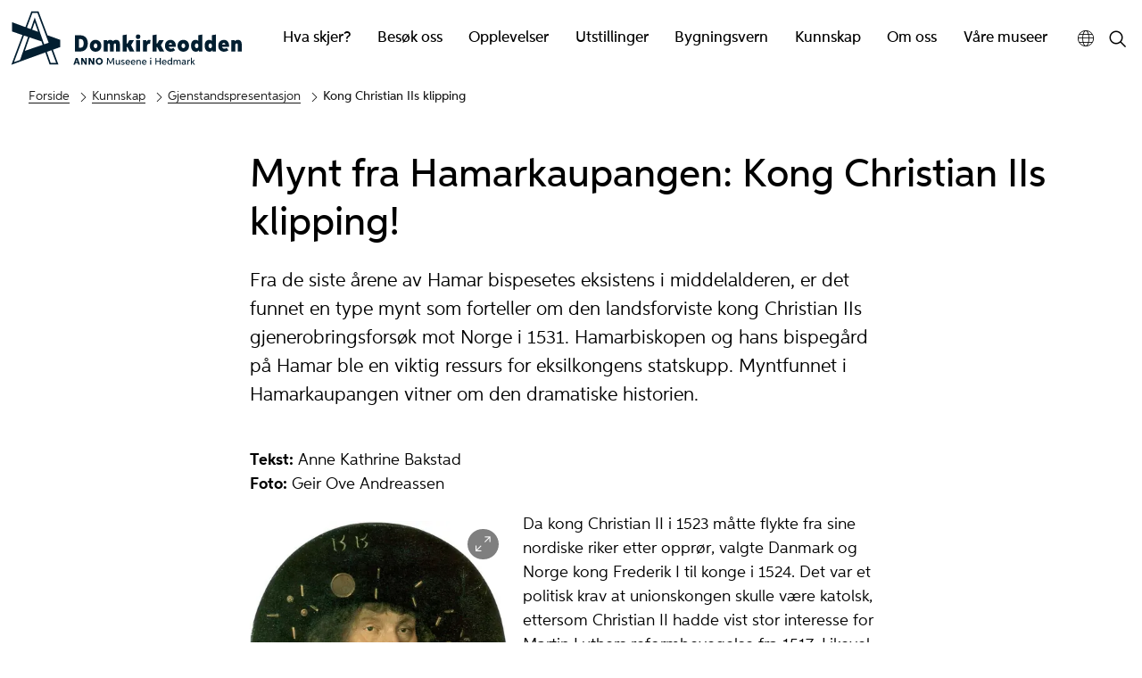

--- FILE ---
content_type: text/html; charset=utf-8
request_url: https://domkirkeodden.no/kong-christian-iis-klipping
body_size: 14645
content:
<!DOCTYPE html><html data-ng-app="m24App" data-ng-controller="BodyCtrl" lang="no" data-fullscreen="false" data-basecss="2" id="portal"> <head><meta http-equiv="Content-Type" content="text/html; charset=UTF-8"><meta name="viewport" content="width=device-width,initial-scale=1.0"><meta http-equiv="X-UA-Compatible" content="IE=edge"><link rel="icon" href="https://ems.dimu.org/image/019EGGiCZgRr3?dimension=32"><title>Kong Christian IIs klipping - Domkirkeodden</title><script>
      var MUSEUM24_PORTAL_VERSION = "2026.01.07 (2.6.2)";
      console.log("Museum24:Portal - 2026.01.07 (2.6.2) | v2");
  </script><meta name="description" content="Fra de siste årene av Hamar bispesetes eksistens i middelalderen, er det funnet en type mynt som forteller om den landsforviste kong Christian IIs gjenerobringsforsøk mot Norge i 1531. Hamarbiskopen og hans bispegård på Hamar ble en viktig ressurs for eksilkongens statskupp. Myntfunn i Hamarkaupangen vitner om den dramatiske historien."><meta name="keywords" content="Domkirkeodden,museum,utstilling,hedmarksmuseet,hedmark,Hamarodden,Hamar,Bispeborgen,urtehagen,friluftsmuseum"><link rel="canonical" href="https://domkirkeodden.no/kong-christian-iis-klipping"><link rel="apple-touch-icon" href="https://ems.dimu.org/image/019EGGiCZgRr3?dimension=180"><meta property="og:description" content="Fra de siste årene av Hamar bispesetes eksistens i middelalderen, er det funnet en type mynt som forteller om den landsforviste kong Christian IIs gjenerobringsforsøk mot Norge i 1531. Hamarbiskopen og hans bispegård på Hamar ble en viktig ressurs for eksilkongens statskupp. Myntfunn i Hamarkaupangen vitner om den dramatiske historien."><script data-cookieconsent="ignore" src="/assets/gen/js_head_packed.js?89c18018"></script><script src="/assets/js/noframework.waypoints.min.js"></script><link rel="stylesheet" type="text/css" href="/assets/gen/m24base2.css?65326023"><link rel="stylesheet" type="text/css" href="/assets/gen/m24site_standard1024.css?0e92f102"><link rel="stylesheet" type="text/css" href="/assets/design/site/20.css?m=e37069187dfa37efb9f4fc4cfdc19937"><script>

      HAS_INTROSECTIONS = false; 

    </script><script>
!function(f,b,e,v,n,t,s){if(f.fbq)return;n=f.fbq=function(){n.callMethod?
n.callMethod.apply(n,arguments):n.queue.push(arguments)};if(!f._fbq)f._fbq=n;
n.push=n;n.loaded=!0;n.version='2.0';n.queue=[];t=b.createElement(e);t.async=!0;
t.src=v;s=b.getElementsByTagName(e)[0];s.parentNode.insertBefore(t,s)}(window,
document,'script','https://connect.facebook.net/en_US/fbevents.js');
fbq('init', '841460243532459'); // Insert your pixel ID here.
fbq('track', 'PageView');
</script><noscript><img height="1" width="1" style="display:none" src="https://www.facebook.com/tr?id=841460243532459&ev=PageView&noscript=1"></noscript><meta name="facebook-domain-verification" content="w647k9oqwfxzn3hub32v745u79vwwx"><script>
                    var script = document.createElement('script');
                    script.defer = true;
                    script.dataset.domain = "domkirkeodden.no,rollup.museum24";
                    script.dataset.api = "https://plausible.io/api/event";
                    script.src = "https://plausible.io/js/script.pageview-props.outbound-links.js";
                    script.setAttribute("event-solution", "Museum24");
                    script.setAttribute("event-site", "domkirkeodden.no");
                    script.setAttribute("event-siteurl", "domkirkeodden.no/");
                    script.setAttribute("event-siteid", "20");
                    script.setAttribute("event-sitename", "Domkirkeodden");
                    script.setAttribute("event-language", "no");
                    document.getElementsByTagName('head')[0].appendChild(script);
                </script><script defer src="/assets/gen/m24_plausible_events.js?249c53e6"></script><script async src="https://www.googletagmanager.com/gtag/js?id=G-PSG0384K54"></script><script>
  window.dataLayer = window.dataLayer || [];
  function gtag(){dataLayer.push(arguments);}
  gtag('js', new Date());

  gtag('config', 'G-PSG0384K54');
</script><script>(function(w,d,s,l,i){w[l]=w[l]||[];w[l].push({'gtm.start':
    new Date().getTime(),event:'gtm.js'});var f=d.getElementsByTagName(s)[0],
    j=d.createElement(s),dl=l!='dataLayer'?'&l='+l:'';j.async=true;j.src=
    'https://www.googletagmanager.com/gtm.js?id='+i+dl;f.parentNode.insertBefore(j,f);
    })(window,document,'script','dataLayer','GTM-NDRNVSDT');</script><script>
    var slideconfig = {
      animation: 'slide',  //if 'fade' --> html structure chages a bit a design breaks.
      animationSpeed: '1000',
      slideshowSpeed: '5500'
    };
  </script></head> <body id="m24top" ng-click="closeFilters()" class="   template site--20 template--article theme-default template--     pagetype-side "> <noscript><iframe src="https://www.googletagmanager.com/ns.html?id=GTM-NDRNVSDT" height="0" width="0" style="display:none;visibility:hidden"></iframe></noscript> <a tabindex="0" class="accessible" href="#main"> <span> Hopp til hovedinnhold </span> </a> <header data-version="2" data-header-type="standard" class="header" id="header" data-expanded="false"> <div class="header__grid header__grid--standard"> <div class="header__ident"> <a href="//domkirkeodden.no" aria-labelledby="sitename" class="nav-home svg-logo"> <div class="header__logo"> <svg xmlns="http://www.w3.org/2000/svg" xmlns:xlink="http://www.w3.org/1999/xlink" width="724" height="176" viewbox="0 0 724 176"><defs><clippath id="b"><rect width="724" height="176"/></clippath></defs><g id="a" clip-path="url(#b)"><path d="M8141.88-105.395v-8.932h2.9v8.823c0,2.239,1.13,3.614,3.4,3.614,2.509,0,3.886-1.683,3.886-4.209v-8.228h2.9v14.766h-2.4l-.261-2.066a5.649,5.649,0,0,1-4.881,2.366C8143.751-99.261,8141.88-101.716,8141.88-105.395Zm-61.529-4.682a10.553,10.553,0,0,1,10.932-10.78,10.541,10.541,0,0,1,10.915,10.771,10.576,10.576,0,0,1-10.923,10.825A10.562,10.562,0,0,1,8080.351-110.077Zm4.946.009c0,3.888,2.5,6.558,5.978,6.558s5.96-2.67,5.96-6.558-2.5-6.528-5.96-6.528S8085.3-113.963,8085.3-110.068Zm270.5,8.521-.02-.009a5.8,5.8,0,0,1-4.963,2.293c-2.877,0-5.269-1.539-5.269-4.464,0-2.845,2.244-4.821,6.468-4.821a18.945,18.945,0,0,1,3.575.381v-.888c0-2.269-1.564-3.122-3.665-3.122a9.514,9.514,0,0,0-4.349,1.111l-.905-2.01a9.915,9.915,0,0,1,5.676-1.548c3.905,0,6.089,1.706,6.089,5.1v6.046c0,1.113.216,1.708.979,2.1l-.345,2.117C8357.454-99.263,8355.795-99.967,8355.795-101.547Zm-7.432-2.351c0,1.638,1.364,2.28,2.76,2.28,2.02,0,4.464-1.347,4.464-3.3v-1.051a17.64,17.64,0,0,0-3.342-.353C8349.52-106.326,8348.363-105.412,8348.363-103.9Zm-47.047-2.98c0-4.43,2.76-7.746,6.928-7.746a5.808,5.808,0,0,1,4.852,2.231h.021v-8.557l2.895-.576v21.962h-2.4l-.27-2.224a6.239,6.239,0,0,1-5.151,2.526C8304.412-99.263,8301.316-102.19,8301.316-106.878Zm2.927-.054c0,3.248,1.991,5.115,4.536,5.115,2.925,0,4.419-2.49,4.419-5.168,0-2.955-1.8-5.076-4.491-5.076C8306.095-112.062,8304.243-110.06,8304.243-106.932Zm-19.633.09c0-4.766,3.223-7.782,7.32-7.782,4.234,0,6.924,3.226,6.924,7.373a9.664,9.664,0,0,1-.073,1.212h-11.235a4.463,4.463,0,0,0,4.725,4.295,7.26,7.26,0,0,0,4.295-1.441l1.334,1.831a8.6,8.6,0,0,1-5.764,2.092A7.147,7.147,0,0,1,8284.61-106.842Zm2.98-1.325H8296a3.987,3.987,0,0,0-4.04-3.976A4.339,4.339,0,0,0,8287.591-108.167Zm-64.693,1.325c0-4.766,3.223-7.782,7.32-7.782,4.234,0,6.924,3.226,6.924,7.373a9.664,9.664,0,0,1-.073,1.212h-11.235a4.463,4.463,0,0,0,4.725,4.295,7.26,7.26,0,0,0,4.295-1.441l1.334,1.831a8.6,8.6,0,0,1-5.764,2.092A7.147,7.147,0,0,1,8222.9-106.842Zm2.98-1.325h8.405a3.987,3.987,0,0,0-4.04-3.976A4.339,4.339,0,0,0,8225.878-108.167Zm-37.152,1.325c0-4.766,3.222-7.782,7.32-7.782,4.234,0,6.924,3.226,6.924,7.373a9.479,9.479,0,0,1-.073,1.212h-11.235a4.464,4.464,0,0,0,4.726,4.295,7.257,7.257,0,0,0,4.294-1.441l1.332,1.831a8.586,8.586,0,0,1-5.762,2.092A7.148,7.148,0,0,1,8188.726-106.842Zm2.98-1.325h8.405a3.987,3.987,0,0,0-4.04-3.976A4.339,4.339,0,0,0,8191.706-108.167Zm-19.671,1.325c0-4.766,3.222-7.782,7.318-7.782,4.237,0,6.926,3.226,6.926,7.373a9.588,9.588,0,0,1-.073,1.212h-11.238a4.465,4.465,0,0,0,4.727,4.295,7.265,7.265,0,0,0,4.295-1.441l1.332,1.831a8.584,8.584,0,0,1-5.761,2.092A7.147,7.147,0,0,1,8172.035-106.842Zm2.978-1.325h8.405a3.984,3.984,0,0,0-4.038-3.976A4.343,4.343,0,0,0,8175.013-108.167ZM8158.2-101.29l1.368-1.867a6.8,6.8,0,0,0,4.093,1.449c1.4,0,2.989-.445,2.989-1.884,0-3.214-7.889-1.195-7.889-6.611,0-3,2.409-4.421,5.372-4.421a8.281,8.281,0,0,1,4.935,1.567l-1.171,1.929a6.935,6.935,0,0,0-3.62-1.094c-1.3,0-2.689.488-2.689,1.822,0,3.177,7.934,1.293,7.934,6.673,0,3.079-2.6,4.464-5.744,4.464A8.689,8.689,0,0,1,8158.2-101.29Zm-303.812-89.751-31.979-10.743V-230.51l41.065,15.16L7881.75-264h22.064l27.747,73.61,39.165,14.19v22.272l-.439.167-22.08,7.979,16.939,45.414H7937.98l-.158-.443-12.869-36.557L7850.2-110.33,7820-99.263Zm75.1,52.031,11.9,33.823h16.811l-14.526-38.952ZM7828.2-107.4l18.718-6.862,24.672-70.994-12.623-4.246Zm33.563-34.859,54.924-18.628-3.685-10.456-36.839-12.377Zm59.5-20.176,13.893-4.717-34.675-92.014h-15.394L7868-213.675l11.775,4.348,12.364-35.775ZM7884.3-207.657l18.3,6.757-10.416-29.56Zm364.167,108.1v-14.764h2.891v14.764Zm114.552,0v-14.764h2.4l.278,2.3.017.009a4.06,4.06,0,0,1,4.081-2.612,7.93,7.93,0,0,1,1.965.255l-.445,2.67a5.666,5.666,0,0,0-1.67-.259c-3.067,0-3.746,2.633-3.746,5.686v6.712Zm-23.465,0v-8.823c0-2.218-.893-3.622-3.051-3.64-2.464-.028-3.622,1.794-3.622,4.218v8.245h-2.891v-8.823c0-2.182-.9-3.64-3.042-3.64-2.411,0-3.621,1.839-3.621,4.218v8.245h-2.9v-14.766h2.4l.261,2.124a5.255,5.255,0,0,1,4.575-2.419,4.856,4.856,0,0,1,4.556,2.7,5.749,5.749,0,0,1,5.117-2.7c3.595,0,5.115,2.509,5.115,6.1v8.958Zm-122.914,0v-8.823c0-2.2-1.229-3.64-3.451-3.64a3.887,3.887,0,0,0-3.984,4.218v8.245H8206.3v-14.766h2.4l.282,2.141a5.981,5.981,0,0,1,5.035-2.436c3.569,0,5.526,2.473,5.526,6.1v8.958Zm166.778,0-5.524-6.75h-.781v6.75h-2.89v-21.392l2.89-.569v12.664h.767l5-5.462h3.595l-6.1,6.682,6.629,8.078Zm-105.57,0v-9.3h-10.47v9.3h-2.972v-20.992h2.972v9.11h10.47v-9.11h2.979v20.992Zm-143.457,0-.627-16.415-6.656,13.638H8125l-6.784-13.638-.638,16.415h-2.9l.835-20.992h3.434l7.183,14.417,7.091-14.417h3.348l.844,20.992Zm-63.666,0-7.763-13.032.086,13.032h-4.659v-20.992h5.157l7.879,13.229-.094-13.229h4.637v20.992Zm-23.169,0-7.765-13.032.082,13.032h-4.652v-20.992h5.155l7.881,13.229-.094-13.229h4.635v20.992Zm-21.045,0-1.449-4.573h-7.106l-1.417,4.573h-5.031l7.32-20.992h5.552l7.418,20.992Zm-7.343-8.594h4.659l-2.347-7.365Zm228.846-11a1.9,1.9,0,0,1,1.9-1.9,1.9,1.9,0,0,1,1.9,1.9,1.9,1.9,0,0,1-1.9,1.9A1.9,1.9,0,0,1,8248.016-119.161Zm210.419-38.522c0-11.7,7.777-18.44,17.346-18.44,10.146,0,16.024,7.6,16.024,18.1,0,1.053-.062,2.522-.126,3.53h-21.244c.475,3.385,2.931,5.646,6.983,5.646,2.839,0,4.823-1.118,6.956-2.67l5.344,7.517a22.214,22.214,0,0,1-13.467,4.415C8466.557-139.59,8458.435-145.728,8458.435-157.683Zm12.106-4.029h9.739c-.492-2.931-2.047-4.8-4.823-4.8C8472.764-166.514,8470.933-164.729,8470.541-161.712Zm-54.069,3.252c0-7.969,2.97-17.663,14.068-17.663a10.728,10.728,0,0,1,8.185,3.186v-17.556l12.237-2.045V-140.3h-9.889l-.756-4.029c-1.914,3.321-5.277,4.738-9.2,4.738C8421.447-139.59,8416.472-148.012,8416.472-158.46Zm12.083.54c0,3.815,1.51,7.5,5.387,7.5s5.216-3.706,5.216-7.412c0-3.832-1.355-7.258-5.239-7.258S8428.555-161.622,8428.555-157.921Zm-54.179-.54c0-7.969,2.972-17.663,14.068-17.663a10.729,10.729,0,0,1,8.187,3.186v-17.556l12.233-2.045V-140.3h-9.887l-.753-4.029c-1.917,3.321-5.278,4.738-9.2,4.738C8379.354-139.59,8374.376-148.012,8374.376-158.46Zm12.086.54c0,3.815,1.507,7.5,5.387,7.5s5.213-3.706,5.213-7.412c0-3.832-1.359-7.258-5.236-7.258C8387.924-165.093,8386.462-161.622,8386.462-157.921Zm-53.6.021c0-11.223,7.759-18.224,17.753-18.224s17.753,7,17.753,18.224c0,11.246-7.778,18.309-17.753,18.309S8332.863-146.653,8332.863-157.9Zm12.088.086c0,4.2,2.432,7.369,5.665,7.369,3.207,0,5.667-3.169,5.667-7.369s-2.437-7.279-5.667-7.279C8347.361-165.093,8344.951-162.014,8344.951-157.814Zm-50.952.131c0-11.7,7.777-18.44,17.346-18.44,10.146,0,16.024,7.6,16.024,18.1,0,1.053-.062,2.522-.126,3.53H8306c.475,3.385,2.931,5.646,6.983,5.646,2.839,0,4.823-1.118,6.956-2.67l5.344,7.517a22.214,22.214,0,0,1-13.467,4.415C8302.121-139.59,8294-145.728,8294-157.683Zm12.106-4.029h9.739c-.492-2.931-2.047-4.8-4.823-4.8C8308.328-166.514,8306.5-164.729,8306.105-161.712ZM8062.115-157.9c0-11.223,7.754-18.224,17.752-18.224s17.749,7,17.749,18.224c0,11.246-7.771,18.309-17.749,18.309S8062.115-146.653,8062.115-157.9Zm12.085.086c0,4.2,2.437,7.369,5.667,7.369,3.209,0,5.663-3.169,5.663-7.369s-2.432-7.279-5.663-7.279C8076.613-165.093,8074.2-162.014,8074.2-157.814ZM8518.541-140.3v-20.594c0-2.477-1.077-4.115-3.534-4.115-2.693,0-3.9,1.985-3.9,4.676V-140.3h-12.26v-35.116h9.885l.737,3.77c2.284-3.186,5.624-4.479,9.563-4.479,8.467,0,11.762,5.924,11.762,14.37V-140.3Zm-241.345,0-6.956-13.507h-2.351V-140.3h-12.233v-50.195l12.233-2.045v27.571h2.306l5.947-10.448h14.2l-8.941,15.747,10,19.369Zm-50.97,0v-35.116h9.892l.925,5.044h.045c1.655-3.751,4.2-5.753,8.333-5.753a10.412,10.412,0,0,1,4.181.863l-1.961,11.653a8.838,8.838,0,0,0-2.843-.475c-5.278,0-6.333,5.237-6.333,10.514v13.27Zm-21.217,0v-35.116h12.238V-140.3Zm-19.778,0-6.96-13.507h-2.346V-140.3h-12.238v-50.195l12.238-2.045v27.571h2.306l5.948-10.448h14.194l-8.94,15.747,9.994,19.369Zm-42.5,0v-20.594c0-2.329-.906-4.115-3.214-4.115-2.477,0-3.468,2.2-3.468,4.654V-140.3h-12.1v-20.594c0-2.329-.884-4.115-3.192-4.115-2.5,0-3.468,2.2-3.468,4.654V-140.3H8105.03v-35.116h9.885l.732,3.77a11.106,11.106,0,0,1,9.137-4.479,11.847,11.847,0,0,1,9,3.725c2.154-2.693,5.86-3.725,9.373-3.725,8.572,0,11.827,5.793,11.827,14.37V-140.3Zm-126.74,0v-49.938h17.063c15,0,22.921,10.945,22.921,24.97,0,14.261-8.185,24.968-22.985,24.968Zm12.908-11.568h3.207c7.971,0,10.816-3.533,10.816-13.227,0-10.3-3.209-13.574-10.748-13.574H8028.9Zm175.29-33.866a7.043,7.043,0,0,1,6.961-7.108,7.027,7.027,0,0,1,6.938,7.108,7.031,7.031,0,0,1-6.938,7.11A7.047,7.047,0,0,1,8204.188-185.732Z" transform="translate(-7818 266)" fill="#021e30"/></g></svg> </div> <div class="header__name" id="sitename"> Domkirkeodden </div> </a> </div> <div class="header__mobile_head"> <button class="button  button--toggle toggle--navigation toggle--navsearch" aria-labelledby="togglemenu_label" data-action="toggle-nav" aria-controls="header" aria-owns="header" aria-expanded="false"> <i class="button__icon"></i> <svg xmlns="http://www.w3.org/2000/svg" width="27" height="16" fill="#000" viewbox="0 0 27 16"><g transform="translate(-321 -54)"><path d="M15.935,14.563h-.723l-.256-.247a5.955,5.955,0,1,0-.64.64l.247.256v.723L19.137,20.5,20.5,19.137Zm-5.489,0a4.117,4.117,0,1,1,4.117-4.117A4.111,4.111,0,0,1,10.446,14.563Z" transform="translate(316.5 49.5)"></path><path d="M12.557,21H22.5V19H10.639ZM8.816,16H22.5V14H9.31ZM7.822,9l.995,2H22.5V9Z" transform="translate(325.5 46.682)"></path></g></svg> <b class="button__label" id="togglemenu_label"> <span>Meny</span> </b> </button> <div class="mobile__languages"> <button class="button  button--toggle  toggle--languages" id="toggle--languages" aria-label="Språk" data-action="toggle-nav-section" aria-controls="mob_languages" aria-owns="languages" aria-expanded="false"> <i class="button__icon i-nav-languages"></i> <b class="button__label" data-label-expand="Språk: no" data-label-collapse="Velg språk:"> <span>Språk</span> </b> </button> <ul class="nav-languages" id="mob_languages" data-expanded="false" aria-label="Språk"> <li role="none"> <a class="nav-language" data-language="English" href="//domkirkeodden.no/en"> English </a> </li> </ul> </div> </div> <div class="header_menu_container"> <div class="header__search"> <div class="nav-search" id="search"> <form class="form" role="search" action="//domkirkeodden.no/m24-search"> <div class="form__input input--icon"> <input aria-label="Søkefelt for nettstedssøk" type="search" name="q" placeholder="Søk på våre sider"> <i class="input__icon i-nav-search"></i> </div> </form> </div> </div> <nav class="header__menu"> <ul class="nav-menu" id="mainmenu" data-items="8"> <li class> <a href="//domkirkeodden.no/hva-skjer" id="mainmenu-1" class="nav-item menu__link "> Hva skjer? </a> </li> <li class> <a href="//domkirkeodden.no/praktisk-informasjon" id="mainmenu-2" class="nav-item menu__link "> Besøk oss </a> </li> <li class> <a href="//domkirkeodden.no/opplevelser" id="mainmenu-3" class="nav-item" aria-expanded="false" aria-haspopup="true" aria-controls="submenu-3" aria-owns="submenu-3" data-action="toggle-submenu"> Opplevelser <div class="button  button--toggle  toggle--submenu"> <i class="button__icon"></i> </div> </a> <ul class="nav-submenu" id="submenu-3" data-expanded="false" aria-labelledby="mainmenu-3"> <li class> <a href="//domkirkeodden.no/se-vare-utstillinger" class="submenu__link">Utstillinger</a> </li> <li class> <a href="//domkirkeodden.no/hva-skjer" class="submenu__link">Arrangementer</a> </li> <li class> <a href="//domkirkeodden.no/omvisninger" class="submenu__link">Omvisninger</a> </li> <li class> <a href="//domkirkeodden.no/syngende-guider" class="submenu__link">Syngende guider</a> </li> <li class> <a href="//domkirkeodden.no/friluftsmuseet" class="submenu__link">Friluftsmuseet</a> </li> <li class> <a href="//domkirkeodden.no/urtehagen" class="submenu__link">Urtehagen</a> </li> <li class> <a href="//domkirkeodden.no/kokebokhuset" class="submenu__link">Kokebokhuset</a> </li> <li class> <a href="//domkirkeodden.no/hamardomen-og-bispeborgen" class="submenu__link">Hamardomen og Bispeborgen</a> </li> <li class> <a href="//domkirkeodden.no/anerkjent-arkitektur" class="submenu__link">Anerkjent arkitektur</a> </li> <li class> </li> <li class> <a href="//domkirkeodden.no/sommer-pa-domkirkeodden" class="submenu__link">Sommer på Domkirkeodden</a> </li> <li class> <a href="//domkirkeodden.no/jul-pa-domkirkeodden" class="submenu__link">Jul på Domkirkeodden</a> </li> <li class> <a href="//domkirkeodden.no/pasken" class="submenu__link">Påsken</a> </li> <li class> <a href="//domkirkeodden.no/museumsnatt" class="submenu__link">Museumsnatt</a> </li> </ul> </li> <li class> <a href="//domkirkeodden.no/se-vare-utstillinger" id="mainmenu-4" class="nav-item menu__link "> Utstillinger </a> </li> <li class> <a href="//domkirkeodden.no/bygningsvern" id="mainmenu-5" class="nav-item menu__link "> Bygningsvern </a> </li> <li class> <a href="//domkirkeodden.no/kunnskap" id="mainmenu-6" class="nav-item menu__link "> Kunnskap </a> </li> <li class> <a href="//domkirkeodden.no/om" id="mainmenu-7" class="nav-item menu__link "> Om oss </a> </li> <li class> <a href="#" id="mainmenu-8" class="nav-item" aria-expanded="false" aria-haspopup="true" aria-controls="submenu-8" aria-owns="submenu-8" data-action="toggle-submenu"> Våre museer <div class="button  button--toggle  toggle--submenu"> <i class="button__icon"></i> </div> </a> <ul class="nav-submenu" id="submenu-8" data-expanded="false" aria-labelledby="mainmenu-8"> <li class> <a href="https://annomuseum.no/" class="nav-item " id="submenu-8-1"> Anno - Museene i Hedmark </a> </li> <li class> <a href="https://skogmus.no/" class="nav-item " id="submenu-8-2"> Norsk skogmuseum </a> </li> <li class> <a href="https://glomdalsmuseet.no/" class="nav-item " id="submenu-8-3"> Glomdalsmuseet </a> </li> <li class> <a href="https://kirsten-flagstad.no/" class="nav-item " id="submenu-8-4"> Kirsten Flagstad museum </a> </li> <li class> <a href="https://utvandrermuseet.no/" class="nav-item " id="submenu-8-5"> Norsk utvandrermuseum </a> </li> <li class> <a href="https://kongsvingermuseum.no/" class="nav-item " id="submenu-8-6"> Kongsvinger museum </a> </li> <li class> <a href="https://kvinnemuseet.no/" class="nav-item " id="submenu-8-7"> Kvinnemuseet </a> </li> <li class> <a href="https://eidskogmuseum.no/" class="nav-item " id="submenu-8-8"> Eidskog museum </a> </li> <li class> <a href="https://odalstunet.no/" class="nav-item " id="submenu-8-9"> Odalstunet </a> </li> <li class> <a href="https://museainordosterdalen.no/" class="nav-item " id="submenu-8-10"> Musea i Nord-Østerdalen </a> </li> <li class> <a href="https://klevfos.no/" class="nav-item " id="submenu-8-11"> Klevfos industrimuseum </a> </li> <li class> <a href="https://trysilbygdetun.no/" class="nav-item " id="submenu-8-12"> Trysil bygdetun </a> </li> <li class> <a href="https://blokkodden.no/" class="nav-item " id="submenu-8-13"> Blokkodden villmarksmuseum </a> </li> <li class> <a href="https://sorlistoa.no/" class="nav-item " id="submenu-8-14"> Sørlistøa fløtermuseum </a> </li> </ul> </li> </ul> </nav> <div class="focus__languages"> <button class="button  button--toggle  toggle--languages" id="toggle--languages" aria-label="Språk" data-action="toggle-nav-section" aria-controls="languages" aria-owns="languages" aria-expanded="false"> <i class="button__icon i-nav-languages"></i> <b class="button__label" data-label-expand="Språk: no" data-label-collapse="Velg språk:"> <span>Språk</span> </b> </button> <ul class="nav-languages" id="languages" data-expanded="false" aria-label="Språk"> <li role="none"> <a class="nav-language" data-language="English" href="//domkirkeodden.no/en"> English </a> </li> </ul> </div> <button class="button  button--toggle  toggle--search" data-action="toggle-search" aria-controls="search" aria-labelledby="togglesearch_label" aria-owns="search" aria-expanded="false"> <i class="button__icon i-nav-search"></i> <b class="button__label" id="togglesearch_label"> <span>Søk på våre sider</span> </b> </button> </div> <div class="header__path"> <nav aria-label="Navigasjonssti" class="nav-path"> <p class="path__label" id="path-label_header">Du er her:</p> <ol aria-labelledby="path-label_header"> <li> <a href="//domkirkeodden.no" class="path__link">Forside</a> </li> <li> <i class="path__icon  i-chevron-right"></i> <a href="//domkirkeodden.no/kunnskap" class="path__item">Kunnskap</a> </li> <li> <i class="path__icon  i-chevron-right"></i> <a href="//domkirkeodden.no/gjenstandspresentasjon" class="path__item">Gjenstandspresentasjon</a> </li> <li> <i class="path__icon  i-chevron-right"></i> <span class="path__current">Kong Christian IIs klipping</span> </li> </ol> </nav> </div> </div> </div> </header> <main class="content" id="main" tabindex="-1"> <article class="article" id="top"> <div id="s-header" class="toc-target article__head skin__head     pad-top-auto pad-bottom-auto"> <div data-module="article__title" class="block  block--article__head txtalign--"> <div class="article__grid"> <div class="article__title "> <h1>Mynt fra Hamarkaupangen: Kong Christian IIs klipping! </h1> </div> <div class="article__leadtext "> <p> Fra de siste årene av Hamar bispesetes eksistens i middelalderen, er det funnet en type mynt som forteller om den landsforviste kong Christian IIs gjenerobringsforsøk mot Norge i 1531. Hamarbiskopen og hans bispegård på Hamar ble en viktig ressurs for eksilkongens statskupp. Myntfunnet i Hamarkaupangen vitner om den dramatiske historien. </p> </div> </div> </div> </div> <section id="s-2" class="toc-target article__body skin__body   pad-top-auto pad-bottom-auto "> <div data-module="article__bodytext" id="b-21" class="block txtalign-- toc-target"> <div class="article__grid" data-layout="auto"> <div class="article__content layout--auto      " data-title-visible="false"> <div class="article__bodytext"> <div class="module__body"> <p><b>Tekst:</b> Anne Kathrine Bakstad<br><b>Foto:</b> Geir Ove Andreassen</p> </div> </div> </div> </div> </div> <div data-module="article__bodytext" id="b-22" class="block txtalign-- toc-target"> <div class="article__grid" data-layout="img-left"> <div class="article__content layout--img-left      " data-title-visible="false"> <div id="media--block-2_2" class="media article__media media-format--auto  media-layout--img-left position--None" data-fullscreen="false" data-fullscreen-open="media--fullscreen" data-fullscreen-exit="article__media" data-animation="slide" data-slideshow-playing="false" data-slideshow-pages="1" data-media-details="false" data-media-thumbnails="false" data-media-zoom="false"> <ul class="media__list" data-action="media-details" data-parent="media--block-2_2"> <li class="media__item" id="media--block-2_2--1" data-page="1" data-thumb="https://ems.dimu.org/image/022ymynLvbSn?dimensions=400x400"> <figure class="module module--media type--image format--auto layout--img-left module--small"> <div class="module__grid skin-media _"> <div class="module__media   skin-media-auto" data-focus-x="-0.11" data-focus-y="0.31"> <img src="https://ems.dimu.org/image/022ymynLvbSn?dimension=600x600" class="img-landscape slideimg" data-action="fullscreen-toggle" data-parent="media--block-2_2" data-page="1" data-clean_src="https://ems.dimu.org/image/022ymynLvbSn" alt="Malt portrett av kong Christian II, med skjegg og hatt og gyllen kappe." loading="lazy"> </div> <div class="module__content"> <div class="module__body"> <figcaption class="media__caption"> <span class="media__credit  caption--credit"> <span class="artist"> Michael Sittow </span> </span> </figcaption> </div> </div> <div class="module__action"> <ul class="nav-fullscreen"> <li class="nav-fullscreen-open"> <button aria-label="Åpne i fullskjerm" class="button  button--fullscreen" data-action="fullscreen-toggle" data-parent="media--block-2_2" data-page="1" data-imgid="img_022ymynLvbSn"> <i class="button__icon  i-nav-fullscreen"></i> </button> </li> <li class="nav-fullscreen-exit"> <button aria-label="Lukk fullskjerm" class="button  button--circle" data-action="fullscreen-toggle" data-parent="media--block-2_2" data-page="1"> <i class="button__icon i-nav-close"></i> </button> </li> </ul> </div> </div> </figure> </li> </ul> <div class="media__nav skin-media"> <ul class="nav-fullscreen"> <li class="nav-fullscreen-open"> <button aria-label="Åpne i fullskjerm" class="button  button--fullscreen" data-action="fullscreen-toggle" data-parent="media--block-2_2" data-page="2"> <i class="button__icon  i-nav-fullscreen"></i> </button> </li> <li class="nav-fullscreen-exit"> <button title="Lukk fullskjerm" aria-label="Lukk fullskjerm" class="button  button--circle" data-action="fullscreen-toggle" data-parent="media--block-2_2" data-page="2"> <i class="button__icon i-nav-close"></i> </button> </li> </ul> <ul class="nav-slideshow"> <li class="nav-prev"> <button aria-label="Forrige bilde" class="button" data-action="slideshow-prev" data-parent="media--block-2_2"> <i class="button__icon i-nav-left"></i> </button> </li> <li class="nav-next"> <button aria-label="Neste bilde" class="button" data-action="slideshow-next" data-parent="media--block-2_2"> <i class="button__icon i-nav-right"> </i> </button> </li> <li class="nav-details"> <button class="button  button--action" title="Åpne eller lukk bildetekst" aria-label="Åpne eller lukk bildetekst" data-action="media-details" data-parent="media--block-2_2"> <i class="button__icon i-nav-more"></i> <b class="button__label">Åpne eller lukk bildetekst</b> </button> </li> </ul> </div> </div> <div class="article__bodytext"> <div class="module__body"> <p>Da kong Christian II i 1523 måtte flykte fra sine nordiske riker etter opprør, valgte Danmark og Norge kong Frederik I til konge i 1524. Det var et politisk krav at unionskongen skulle være katolsk, ettersom Christian II hadde vist stor interesse for Martin Luthers reformbevegelse fra 1517. Likevel gikk det ikke lang tid før misnøyen med kong Frederik spredte seg blant landets biskoper. Kongen lot den lutherske læren spre seg i rikene, og han ønsket å utnevne sin eldste sønn, lutheraneren hertug Christian, til arvekonge. Biskopene og adelen ønsket å fortsette med valgkongedømmet, noe som ga dem politisk innflytelse over kongemakten. De ønsket seg derfor kongens yngre sønn, katolikken hertug Hans, som kong Frederiks etterfølger. Kongens ambisjoner truet den politiske ordningen, men også den katolske kirkens eksistens i Norge! Denne situasjonen fikk erkebiskop Olav Engelbrektsson i Trondheim og biskop Mogens Lauritssøn i Hamar til å inngå hemmelige forhandlinger med den katolske keiseren og den landsforviste Christian II.<br></p> </div> </div> </div> </div> </div> <div data-module="article__bodytext" id="b-23" class="block txtalign-- toc-target"> <div class="article__grid" data-layout="auto"> <div class="article__content layout--auto      " data-title-visible="false"> <div class="article__bodytext"> <div class="module__body"> <p>Eksilkongen var riktignok en overbevist lutheraner, men også gift med den katolske keiser Karl Vs søster. Han oppholdt seg ved keiserhoffet i Nederland, men var lite populær hos sin katolske svoger. Christian II ønsket å gjenerobre de nordiske rikene, men var avhengig av økonomisk støtte fra keiseren for å klare dette. Christian II måtte derfor krype til korset og konvertere tilbake til katolisismen. I oktober 1531 reiste Christian II fra Nederland med omkring 25 skip, 7000 mann og kurs for Norge. Etter en fryktelig storm i Nordsjøen med store tap av mannskap, fikk han til slutt samlet hæren i november og beleiret Akershus festning.<br></p> </div> </div> </div> </div> </div> <div data-module="article__bodytext" id="b-24" class="block txtalign-- toc-target"> <div class="article__grid" data-layout="auto"> <div class="article__content layout--auto      " data-title-visible="false"> <div class="article__bodytext"> <div class="module__body"> <p><b>Biskop Mogens hadde ventet på eksilkongen og forberedt gjenerobringen på Østlandet. Kirkesølvet var samlet inn i Hamar bispedømme og smeltet om til mynt for å lønne Christian IIs leietropper. Erkebiskop Olav sendte både sølv og sin egen myntmester til Hamar. Bispegården var som en borg, med høye murer og tårn, og et trygt sted å oppbevare verdier i den urolige tiden. Eksilkongens egen myntmester kom også til Hamar. Mye tyder på at det i Hamar bispegård ble produsert mynt for Christian II.</b><br></p> </div> </div> </div> </div> </div> <div data-module="article__bodytext" id="b-25" class="block txtalign-- toc-target"> <div class="article__grid" data-layout="auto"> <div class="article__content layout--auto      " data-title-visible="false"> <div class="article__bodytext"> <div class="module__body"> <p>Imidlertid lyktes ikke Christian IIs statskupp. Han klarte ikke å gjenerobre Akershus og på våren 1532 sendte kong Frederik forsterkninger til Oslo. Eksilkongen gikk i forhandlet fram at han selv skulle reise til Danmark og snakke med sin onkel, kong Frederik. Historien fikk en dramatisk avslutning da Christian II ankom Danmark i juli og ble kastet rett i fengsel for resten av sitt liv, uten lov og dom! De norske biskopene fikk også straff, med både bøter og tap av eiendom for sitt svik mot kong Frederik.<br></p> </div> </div> </div> </div> </div> <div data-module="article__media" id="b-26" class="block txtalign-- toc-target"> <div class="section__grid "> <div id="media--block-6_2" class="media  media-format--auto  media-layout--auto  media--autogrid   gridSize-auto width--auto" data-fullscreen="false" data-fullscreen-open="media--fullscreen" data-fullscreen-exit="media--autogrid" data-slideshow data-animation="slide" data-speed="5000" data-loop="False" data-slideshow-playing="false" data-slideshow-pages="2" data-media-details="false" data-media-thumbnails="false" data-media-zoom="false" data-media-thumb-captions-visible="false"> <ul class="media__list  no-packery" data-action="media-details" data-parent="media--block-6_2"> <li class="media__item galleryitem--medium" id="media--block-6_2--1" data-page="1" data-thumb="https://ems.dimu.org/image/032ymynLvbSo?dimensions=400x400"> <figure class="module module--media type--image format--auto layout--auto module--small"> <div class="module__grid skin-media no-skin"> <div class="module__media   no-skin" data-focus-x="0.07" data-focus-y="0.08"> <img src="https://ems.dimu.org/image/032ymynLvbSo?dimension=400x400" class="img-landscape slideimg" data-action="fullscreen-toggle" data-parent="media--block-6_2" data-page="1" data-clean_src="https://ems.dimu.org/image/032ymynLvbSo" alt="En klipping er en mynt som er klippet til og dermed ikke er rund, her med Christian IIs våpenskjold på." loading="lazy"> </div> <div class="module__content"> <div class="module__head"> <div class="media__label"> <b class="media__page">1</b>/<i class="media__total">2</i> </div> </div> <div class="module__body"> <figcaption class="media__caption"> <span>Advers: Et kronet våpenskjold. Skjoldet er de høyadelige, nordtyske Oldenburgernes gamle våpenskjold. Over dette sees en krone.</span> <span class="media__credit  caption--credit"> <span class="photo"> Geir Ove Andreassen | </span> <span class="owner"> Anno Domkirkeodden </span> </span> </figcaption> </div> </div> <div class="module__action"> <ul class="nav-fullscreen"> <li class="nav-fullscreen-open"> <button aria-label="Åpne i fullskjerm" class="button  button--fullscreen" data-action="fullscreen-toggle" data-parent="media--block-6_2" data-page="1" data-imgid="img_032ymynLvbSo"> <i class="button__icon  i-nav-fullscreen"></i> </button> </li> <li class="nav-fullscreen-exit"> <button aria-label="Lukk fullskjerm" class="button  button--circle" data-action="fullscreen-toggle" data-parent="media--block-6_2" data-page="1"> <i class="button__icon i-nav-close"></i> </button> </li> </ul> </div> </div> </figure> </li> <li class="media__item galleryitem--medium" id="media--block-6_2--2" data-page="2" data-thumb="https://ems.dimu.org/image/032ymynLvbX5?dimensions=400x400"> <figure class="module module--media type--image format--auto layout--auto module--small"> <div class="module__grid skin-media no-skin"> <div class="module__media   no-skin" data-focus-x="0" data-focus-y="0"> <img src="https://ems.dimu.org/image/032ymynLvbX5?dimension=400x400" class="img-landscape slideimg" data-action="fullscreen-toggle" data-parent="media--block-6_2" data-page="2" data-clean_src="https://ems.dimu.org/image/032ymynLvbX5" alt="En klipping er en mynt som er klippet til og ikke rund." loading="lazy"> </div> <div class="module__content"> <div class="module__head"> <div class="media__label"> <b class="media__page">2</b>/<i class="media__total">2</i> </div> </div> <div class="module__body"> <figcaption class="media__caption"> <span>Revers: Denne siden av mynten er av den typen som er kjent for å være uten preg.</span> <span class="media__credit  caption--credit"> <span class="photo"> Geir Ove Andreassen | </span> <span class="owner"> Anno Domkirkeodden </span> </span> </figcaption> </div> </div> <div class="module__action"> <ul class="nav-fullscreen"> <li class="nav-fullscreen-open"> <button aria-label="Åpne i fullskjerm" class="button  button--fullscreen" data-action="fullscreen-toggle" data-parent="media--block-6_2" data-page="2" data-imgid="img_032ymynLvbX5"> <i class="button__icon  i-nav-fullscreen"></i> </button> </li> <li class="nav-fullscreen-exit"> <button aria-label="Lukk fullskjerm" class="button  button--circle" data-action="fullscreen-toggle" data-parent="media--block-6_2" data-page="2"> <i class="button__icon i-nav-close"></i> </button> </li> </ul> </div> </div> </figure> </li> </ul> <div class="module__grid  skin-media no-skin"> <div class="media__nav skin-media"> <ul class="nav-fullscreen"> <li class="nav-fullscreen-open"> <button aria-label="Åpne i fullskjerm" class="button  button--fullscreen" data-action="fullscreen-toggle" data-parent="media--block-6_2" data-page="6"> <i class="button__icon  i-nav-fullscreen"></i> </button> </li> <li class="nav-fullscreen-exit"> <button title="Lukk fullskjerm" aria-label="Lukk fullskjerm" class="button  button--circle" data-action="fullscreen-toggle" data-parent="media--block-6_2" data-page="6"> <i class="button__icon i-nav-close"></i> </button> </li> </ul> <ul class="nav-slideshow"> <li class="nav-prev"> <button aria-label="Forrige bilde" class="button" data-action="slideshow-prev" data-parent="media--block-6_2"> <i class="button__icon i-nav-left"></i> </button> </li> <li class="nav-next"> <button aria-label="Neste bilde" class="button" data-action="slideshow-next" data-parent="media--block-6_2"> <i class="button__icon i-nav-right"> </i> </button> </li> <li class="nav-details"> <button class="button  button--action" title="Åpne eller lukk bildetekst" aria-label="Åpne eller lukk bildetekst" data-action="media-details" data-parent="media--block-6_2"> <i class="button__icon i-nav-more"></i> <b class="button__label">Åpne eller lukk bildetekst</b> </button> </li> </ul> </div> </div> </div> </div> </div> <div data-module="article__bodytext" id="b-27" class="block txtalign-- toc-target"> <div class="article__grid" data-layout="auto"> <div class="article__content layout--auto      " data-title-visible="false"> <div class="article__bodytext"> <div class="module__body"> <p>I Domkirkeoddens samlinger finnes det tre mynter som stammer fra Christian IIs gjenerobringsforsøk. Disse kalles klippinger, fordi de er kantete etter å ha blitt klippet ut av metallplater. Myntenes preg identifiserte kongen som ga dem ut og gjorde mynten gangbar i samfunnet. De tre myntene i samlingen har ikke det preget Christian II brukte da han var norsk konge i 1513- 1523. I stedet er de preget med våpenskjoldet fra hans fyrsteslekt Oldenburg i Nord-Tyskland.<br></p> </div> </div> </div> </div> </div> <div data-module="article__bodytext" id="b-28" class="block txtalign-- toc-target"> <div class="article__grid" data-layout="auto"> <div class="article__content layout--auto      " data-title-visible="false"> <div class="article__bodytext"> <div class="module__body"> <p>Det er kjent svært få mynter fra Christian IIs gjenerobringsforsøk i Norge. De tre eksemplarene i museets samlinger er alle funnet i Hamarkaupangen. Undersøkelser av metallinnholdet forteller at myntene inneholder en uvanlig høy andel sølv, og at de også inneholder litt gull. Dette kan tyde på at de ble laget av det omsmeltede kirkesølvet, som ofte inneholdt dekor av hamret gullornamentikk. Både funnstedet, myntenes preg og metallinnhold antyder at bispegården i Hamar har hatt en sentral rolle i den dramatiske historien om biskopenes og Christian IIs forsøk på statskupp i Norge vinteren 1531-1532.<br></p> </div> </div> </div> </div> </div> </section> </article> </main> <footer class="footer" id="footer"> <div class="footer__grid"> <div class="footer__nav"> </div> <div class="footer__contact"> <div class="footer__address"> <strong class="contact__name">Domkirkeodden</strong> <span class="contact__address"> Strandvegen 100 <span class="contact__place"> 2315 Hamar </span> </span> <span class="contact__phone"><strong>Telefon</strong> 62 54 27 00 </span> <span class="contact__email"><strong>E-post</strong> <a href="mailto:domkirkeodden@annomuseum.no"> domkirkeodden@annomuseum.no </a> </span> <div style="max-width: 170px;margin-top: 1.5em;"> <a href="https://www.miljofyrtarn.no/" target="_blank" rel="noopener"> <img loading="lazy" class="footer__eco" src="/assets/design/svg/eco_horizontal_color_no.svg" alt="Serifisert Miljøfyrtårn bedrift"> </a> </div> <span class="address__group_2"> <div class="footer__links"> <div class="privacy"> <a href="https://annomuseum.no/personvern-informasjonskapsler" target="_blank" class="privacy__link">Personvernerklæring og informasjonskapsler</a> </div> <div class="uu"> <a href="https://uustatus.no/nb/erklaringer/publisert/1befc2eb-7a98-4459-80f0-d6dac08e1ef8" target="_blank" class="uu__link">Tilgjengelighetserklæring</a> </div> </div> <span class="contact__copyright"> </span> </span> </div> <div class="footer__social"> <ul class="nav-social"> <li> <a aria-labelledby="facebooklink" rel="noreferrer" href="https://www.facebook.com/Domkirkeodden/" target="_blank" class="button  button--social"> <i class="button__icon i-social-facebook"></i><b id="facebooklink" class="button__label">Facebook</b> </a> </li> <li> <a aria-labelledby="instalink" rel="noreferrer" href="https://www.instagram.com/" target="_blank" class="button  button--social"> <i class="button__icon i-social-instagram"></i><b id="instalink" class="button__label">Instagram</b> </a> </li> <li> <a aria-labelledby="tripadvisorlink" rel="noreferrer" href="https://no.tripadvisor.com/Attraction_Review-g190460-d319189-Reviews-Anno_Museum_Domkirkeodden-Hamar_Hamar_Municipality_Hedmark_Eastern_Norway.html" target="_blank" class="button  button--social"> <i class="button__icon i-social-tripadvisor"></i><b id="tripadvisorlink" class="button__label">TripAdvisor</b> </a> </li> <li style="margin-top:auto;font-size:0"></li> </ul> </div> </div> <div class="footer__info"> <p></p> </div> <div class="footer__parent"> <a title="Gå til samarbeidsnettsted" href="http://annomuseum.no" class="button  button--parent"> <i class="button__icon"> <svg xmlns="http://www.w3.org/2000/svg" xmlns:xlink="http://www.w3.org/1999/xlink" width="651" height="254" viewbox="0 0 651 254"> <defs> <clippath id="clip-path"> <path id="Path_1482" data-name="Path 1482" d="M0,132.154H623.894V-89.859H0Z" fill="none" transform="translate(0 89.859)"></path> </clippath> <clippath id="clip-ANNO_Logo_Hvit_1"> <rect width="651" height="254"></rect> </clippath> </defs> <g id="ANNO_Logo_Hvit_1" data-name="ANNO_Logo_Hvit – 1" clip-path="url(#clip-ANNO_Logo_Hvit_1)"> <g id="Group_1546" data-name="Group 1546" transform="translate(6 97.86)"> <g id="Group_1542" data-name="Group 1542" transform="translate(0 -89.858)" clip-path="url(#clip-path)"> <g id="Group_1541" data-name="Group 1541" transform="translate(235.185 186.928)"> <path id="Path_1481" data-name="Path 1481" d="M.706.9-.48,33.661H4.862L5.682,10,14.1,29.323h3.958l8.183-19.294.027.015.778,23.617H32.6L31.4.9H25.341L16.209,21.973,6.952.9Zm56.887,9.725H52.336V23.487c0,3.207-1.5,5.836-4.665,5.836-2.883,0-4.156-2.177-4.156-5.03V10.625H38.26V24.589c0,5.47,2.416,9.537,7.857,9.537A7.67,7.67,0,0,0,52.9,30.709l.4,2.952h4.3Zm6.332,16.917-2.3,3.195c2.542,2.078,4.845,3.39,8.45,3.39,4.793,0,8.509-2.273,8.509-7.106,0-8.314-11.081-5.727-11.081-10.164,0-1.653,1.542-2.446,3.293-2.446a10.021,10.021,0,0,1,5.159,1.71L77.9,12.814a11.7,11.7,0,0,0-7.518-2.656c-4.353,0-8.012,2.2-8.012,7.051,0,8.368,11,5.542,11,10.021,0,1.781-1.754,2.532-3.634,2.532a9.93,9.93,0,0,1-5.809-2.221m37.085,3.422L98.651,27.64a9.354,9.354,0,0,1-5.71,2.122c-3.491,0-5.725-2.29-6.09-6.038H102.2a18.7,18.7,0,0,0,.114-1.991c0-6.56-3.817-11.575-10.051-11.575-5.991,0-10.683,4.647-10.683,12.126,0,7.689,4.919,11.842,11.009,11.842a12.385,12.385,0,0,0,8.423-3.162m-14.1-10.869c.437-3.323,2.458-5.529,5.327-5.529,3.054,0,4.692,2.461,4.976,5.529Zm37.75,10.869L122.3,27.64a9.36,9.36,0,0,1-5.71,2.122c-3.491,0-5.725-2.29-6.093-6.038h15.348a18.7,18.7,0,0,0,.114-1.991c0-6.56-3.815-11.575-10.048-11.575-5.991,0-10.683,4.647-10.683,12.126,0,7.689,4.917,11.842,11.009,11.842a12.389,12.389,0,0,0,8.423-3.162M110.552,20.095c.44-3.323,2.461-5.529,5.329-5.529,3.051,0,4.692,2.461,4.973,5.529Zm39.022,13.567V19.655c0-5.413-2.5-9.5-7.857-9.5a8.012,8.012,0,0,0-6.94,3.476l-.425-3.009h-4.279V33.661h5.255V20.772c0-3.153,1.668-5.838,4.778-5.838,2.856,0,4.227,2.219,4.227,5.045V33.661Zm23.575-2.7L170.79,27.64a9.354,9.354,0,0,1-5.71,2.122c-3.491,0-5.722-2.29-6.09-6.038h15.348a18.7,18.7,0,0,0,.114-1.991c0-6.56-3.817-11.575-10.048-11.575-5.994,0-10.686,4.647-10.686,12.126,0,7.689,4.919,11.842,11.009,11.842a12.385,12.385,0,0,0,8.423-3.162m-14.1-10.869c.437-3.323,2.458-5.529,5.327-5.529,3.054,0,4.692,2.461,4.976,5.529Zm32.944-13.5a3.316,3.316,0,0,0,3.279-3.35,3.285,3.285,0,1,0-6.57,0,3.327,3.327,0,0,0,3.291,3.35m-2.626,27.066h5.243V10.625h-5.243Zm22.458,0h5.453V19.541h13.161v14.12h5.482V.9h-5.482V14.724H217.276V.9h-5.453Zm48.28-2.7-2.359-3.323a9.36,9.36,0,0,1-5.71,2.122c-3.491,0-5.725-2.29-6.093-6.038h15.348a18.706,18.706,0,0,0,.114-1.991c0-6.56-3.815-11.575-10.048-11.575-5.991,0-10.683,4.647-10.683,12.126,0,7.689,4.917,11.842,11.009,11.842a12.389,12.389,0,0,0,8.423-3.162M246,20.095c.44-3.323,2.458-5.529,5.329-5.529,3.051,0,4.692,2.461,4.973,5.529Zm35.548,13.567h4.294V-.612l-5.255.988V13.209h-.03a7.631,7.631,0,0,0-6.488-3.051c-6.345,0-9.695,5.44-9.695,11.941,0,7.266,4.057,12.027,9.752,12.027a7.975,7.975,0,0,0,7-3.644Zm-6.221-4.21c-3.293,0-5.683-2.814-5.683-7.338,0-4.311,2.206-7.237,5.571-7.237,3.419,0,5.527,3.039,5.527,7.266,0,3.746-1.712,7.308-5.416,7.308m21.369,4.21v-12.9c0-3.012,1.287-5.823,4.326-5.823,2.742,0,3.748,2.276,3.748,5.045V33.661h5.213v-12.9c0-3.054,1.243-5.853,4.339-5.823,2.745.015,3.748,2.246,3.748,5.045V33.661h5.255V19.655c0-5.386-2.078-9.5-7.447-9.5a7.876,7.876,0,0,0-7.012,3.644,6.953,6.953,0,0,0-6.318-3.644,7.322,7.322,0,0,0-6.416,3.476l-.41-3.009h-4.282V33.661Zm50.854-3.392c-1.129-.65-1.455-1.524-1.455-3.335V18.257c0-5.245-3.081-8.1-8.89-8.1a14.591,14.591,0,0,0-8.563,2.5l1.566,3.575a12.519,12.519,0,0,1,6.009-1.668c2.841,0,4.692,1.371,4.692,4.269v1.174a20.862,20.862,0,0,0-4.581-.551c-5.836,0-9.171,3.138-9.171,7.533,0,4.353,3.321,7.135,7.56,7.135a7.647,7.647,0,0,0,6.644-3.306c.254,2.3,2.826,3.293,5.569,3.293Zm-6.641-6.5v1.47c0,2.73-2.812,4.652-5.344,4.652a3.073,3.073,0,0,1-3.377-3.138c0-2.107,1.485-3.479,4.793-3.479a17.824,17.824,0,0,1,3.928.494m11.1,9.9h5.228V23.6c0-4.21.721-8.45,4.931-8.45a7.293,7.293,0,0,1,2.305.38l.82-4.9a8.75,8.75,0,0,0-2.841-.467c-2.871,0-4.581,1.384-5.653,3.985h-.044l-.452-3.518H352ZM374.8,23.5l7.039,10.162H388.1L379.35,21.026l8-10.4h-6.276l-6.288,8.156h-1.272V-.612l-5.243.988V33.661h5.243V23.5Z" fill="#fffce7" transform="translate(0.48 0.612)"></path> </g> </g> <g id="Group_1543" data-name="Group 1543" transform="translate(0.001 -89.86)"> <path id="Path_1483" d="M47.431,0,23.5,66.55-29.709,46.029V83.2l41.979,14.73L-32.251,222.016l37.616-14.4L103.73,170.46l17.075,50.681h33.574L132.41,159.626l29.633-11.192V119.359L111.135,100.1,75.011,0ZM27.764,68.2,50.581,4.749H71.869l45.779,126.862-19.81,7.017L60.392,27.607,44.79,74.763Zm21.287,8.21L60.434,42.016,75.471,86.595ZM16.582,99.445,34.7,105.8,2.082,203.819-24.52,214Zm22.424,7.869,49.285,17.292,5.245,15.543-74.2,26.278Zm69,61.532,20.134-7.6,19.7,55.151H124.025Z" transform="translate(32.251)" fill="#fffce7" data-name="Path 1483"></path> </g> <g id="Group_1545" data-name="Group 1545" transform="translate(0 -89.858)" clip-path="url(#clip-path)"> <g id="Group_1544" data-name="Group 1544" transform="translate(236.172 65.627)"> <path id="Path_1484" data-name="Path 1484" d="M39.8,60.167H60.864L27.8-39.493H5.573L-27.06,60.167H-7.067L-.144,36.735H32.79ZM4.543,20.226,16.192-18.855,28.016,20.226ZM91.921-6.6l36.415,66.77h21.542v-99.66H131.3l.3,67.544L94.759-39.493H73.519v99.66H92.178Zm98.686,0,36.415,66.77h21.539v-99.66H229.99l.3,67.544L193.443-39.493H172.206v99.66h18.659ZM312.938,61.585c27.173,0,47.724-21.754,47.724-51.378,0-29.752-20.68-51.118-47.6-51.118S265.3-19.587,265.3,10.294c0,29.537,20.465,51.291,47.637,51.291m0-17.5c-16.166,0-27.817-14.061-27.817-33.752,0-19.82,11.738-33.75,27.817-33.75,16.124,0,27.862,13.974,27.862,33.75,0,19.691-11.652,33.752-27.862,33.752" fill="#fffce7" transform="translate(27.06 40.911)"></path> </g> </g> </g> </g> </svg> </i> <b class="button__label"> <span><p>- Museumsopplevelser i hele Hedmark</p></span> </b> </a> </div> </div> <a aria-label="Til toppen av siden" title="Til toppen av siden" class="scrollTopButton" href="#m24top"> <i class="button__icon i-nav-up"></i> </a> </footer> <script>
          //Check if <video> tag exist in DOM most effecient way
          document.addEventListener("DOMContentLoaded", function() {
            var videos = document.getElementsByTagName('video');
            if(videos.length > 0) {
                //Load hls.js
                var script = document.createElement('script');
                script.src = "/assets/js/hls.js";
                script.defer = true;
                document.head.appendChild(script);
            }
          });
    
        </script> <script data-cookieconsent="ignore" src="/assets/gen/js_packed_v2.js?e6de4a15"></script> <script data-cookieconsent="ignore" defer src="/assets/gen/js_packed_v2_defered.js?b6039906"></script> <script data-cookieconsent="ignore" src="/assets/gen/angular.js?13cbfd11"></script> <script src="/assets/js/m24/i18n/angular-locale_nb-no.js"></script> <script defer src="/assets/gen/m24_basics.js?3387a2b8"></script> </body> </html> 

--- FILE ---
content_type: image/svg+xml
request_url: https://domkirkeodden.no/assets/design/svg/eco_horizontal_color_no.svg
body_size: 3996
content:
<?xml version="1.0" encoding="UTF-8"?>
<svg id="eco_color_no" xmlns="http://www.w3.org/2000/svg" viewBox="0 0 778.47 280.69">
  <defs>
    <style>
      .eco-1 {
        fill: #00aceb;
      }

      .eco-2 {
        fill: #1cc600;
      }

      .eco-3 {
        fill: #002969;
      }

      .eco-4 {
        fill: #d2f1ff;
      }

      .eco-5 {
        fill: #fff;
      }
    </style>
  </defs>
  <path class="eco-5" d="M736.47.3L42,0C18.8,0,0,18.8,0,42v196.7c0,23.2,18.8,42,42,42l694.47.3c23.2,0,42-18.8,42-42V42.3c0-23.2-18.8-42-42-42Z"/>
  <g>
    <path class="eco-1" d="M48,32h312c8.84,0,16,7.16,16,16v185c0,8.84-7.16,16-16,16H48c-8.84,0-16-7.16-16-16V48c0-8.84,7.16-16,16-16"/>
    <path class="eco-3" d="M266.2,218.18c42.68,0,77.29-34.74,77.29-77.59s-34.6-77.59-77.29-77.59-77.29,34.74-77.29,77.59,34.6,77.59,77.29,77.59"/>
    <path class="eco-5" d="M65.89,73.27l141.69,117.9,48.77-127.56-186.84.2c-4.94,0-7.28,6.12-3.61,9.45"/>
    <path class="eco-2" d="M256.35,63.62c-27.26,3.54-51.76,21.6-62.3,49.17-10.54,27.57-4.36,57.45,13.54,78.39,27.26-3.54,51.76-21.6,62.3-49.17,10.54-27.57,4.36-57.45-13.54-78.39"/>
  </g>
  <g>
    <path class="eco-3" d="M736.64,44.17c-.94-.54-1.69-1.28-2.22-2.23-.54-.95-.81-2.02-.81-3.21s.27-2.25.81-3.19c.54-.94,1.28-1.68,2.22-2.23.94-.55,2.01-.83,3.19-.83s2.24.28,3.18.83c.94.55,1.67,1.29,2.22,2.23.55.94.82,2,.82,3.19s-.27,2.26-.82,3.21c-.55.95-1.3,1.7-2.24,2.23-.94.54-2,.81-3.16.81s-2.25-.27-3.19-.81M742.4,43.15c.76-.44,1.36-1.05,1.79-1.83.43-.78.64-1.65.64-2.62s-.21-1.78-.64-2.56c-.43-.78-1.03-1.39-1.8-1.83-.77-.44-1.62-.66-2.55-.66s-1.8.22-2.57.66c-.76.44-1.36,1.05-1.79,1.83-.43.78-.64,1.64-.64,2.59s.22,1.81.64,2.59c.43.78,1.03,1.39,1.8,1.83.77.44,1.62.66,2.55.66s1.8-.22,2.57-.66h0ZM737.61,35.47h2.52c.63,0,1.12.18,1.47.53.35.35.53.83.53,1.4,0,.37-.09.7-.27,1-.18.3-.44.52-.76.65l1.8,2.95h-1.42l-1.61-2.69h-1.07v2.69h-1.19v-6.54h0ZM740.66,38.04c.18-.16.27-.37.27-.63,0-.28-.1-.5-.27-.66-.18-.16-.43-.24-.73-.24h-1.12v1.78h1.12c.3,0,.54-.08.73-.24h0Z"/>
    <g>
      <path class="eco-3" d="M402.24,40.27h12.33l10.12,24.27c2.08,5.26,3.12,9.22,3.12,9.22,0,0,1.04-3.96,3.18-9.15l10.13-24.34h12.01v45.43h-8.83v-23.63c0-5.65.26-9.8.26-9.8,0,0-1.36,3.96-3.44,9.15l-10.06,24.27h-6.75l-10.06-24.27c-2.08-5.19-3.38-9.09-3.38-9.09,0,0,.19,4.09.19,9.74v23.63h-8.83v-45.43Z"/>
      <path class="eco-3" d="M460.85,43.52c0-2.99,2.21-5.13,5.26-5.13s5.32,2.14,5.32,5.13-2.27,5.13-5.32,5.13-5.26-2.21-5.26-5.13ZM461.96,52.99h8.24v32.71h-8.24v-32.71Z"/>
      <path class="eco-3" d="M478.44,39.75h8.24v45.95h-8.24v-45.95Z"/>
      <path class="eco-3" d="M489.02,97.78l.26-6.88c.46.06,1.23.13,1.82.13,3.05,0,3.89-2.14,3.89-5.91v-32.13h8.24v33.17c0,7.59-3.83,11.88-11.16,11.88-1.1,0-2.08-.13-3.05-.26ZM493.83,43.52c0-2.99,2.21-5.13,5.26-5.13s5.32,2.14,5.32,5.13-2.27,5.13-5.32,5.13-5.26-2.21-5.26-5.13Z"/>
      <path class="eco-3" d="M516.87,83.95l-3.25,3.76-3.89-3.37,3.12-3.63c-2.6-2.99-4.09-6.88-4.09-11.42,0-9.87,7.2-16.81,17.14-16.81,3.44,0,6.56.84,9.15,2.34l3.37-3.89,3.89,3.44-3.24,3.76c2.53,2.92,3.96,6.75,3.96,11.16,0,9.93-7.2,16.94-17.13,16.94-3.38,0-6.43-.84-9.02-2.27ZM530.17,60.52c-1.23-.65-2.73-1.04-4.28-1.04-5.19,0-8.83,3.96-8.83,9.8,0,1.95.39,3.7,1.1,5.19l12.01-13.95ZM534.72,69.28c0-1.82-.39-3.5-1.04-4.87l-11.88,13.82c1.17.65,2.6.97,4.09.97,5.19,0,8.83-4.02,8.83-9.93Z"/>
      <path class="eco-3" d="M550.68,59.68h-5.26v-6.69h5.26v-2.66c0-7.66,5.06-11.62,11.62-11.62,1.95,0,3.57.26,5,.84l-.58,6.94c-1.3-.52-2.27-.71-3.37-.71-2.66,0-4.41,1.82-4.41,5.06v2.14h7.79v6.69h-7.79v26.03h-8.24v-26.03Z"/>
      <path class="eco-3" d="M580.74,84.99l-12.85-32h8.89l8.24,21.48,8.18-21.48h8.63l-17.78,44.52h-8.63l5.32-12.53Z"/>
      <path class="eco-3" d="M604.43,52.99h8.24v4.41c1.82-3.12,5.32-4.93,9.54-4.93,1.36,0,2.98.19,4.02.65l-.58,7.79c-1.3-.52-2.73-.71-4.15-.71-4.74,0-8.83,3.89-8.83,13.11v12.4h-8.24v-32.71Z"/>
      <path class="eco-3" d="M633.76,74.8v-15.12h-5.26v-6.69h5.26v-7.98h8.24v7.98h7.72v6.69h-7.72v14.41c0,3.31,1.75,5,4.41,5,1.17,0,2.21-.26,3.31-.65l.58,6.94c-1.43.58-3.24.84-5,.84-6.55,0-11.55-4.02-11.55-11.42Z"/>
      <path class="eco-3" d="M653.62,76.62c0-6.43,4.35-9.87,14.28-10.9l6.36-.65v-.71c0-3.44-2.47-5.52-6.17-5.52s-5.91,1.75-6.36,5.52l-7.79-1.17c1.04-6.49,6.75-10.71,14.15-10.71,8.44,0,14.34,4.61,14.34,12.98v20.25h-8.18v-4.15c-1.43,2.6-5.19,4.67-9.35,4.67-6.95,0-11.29-4.15-11.29-9.61ZM660.63,43.39c0-4.02,3.05-7.07,7.53-7.07s7.53,3.05,7.53,7.07-3.05,7.14-7.53,7.14-7.53-3.05-7.53-7.14ZM668.23,71.75c-4.61.52-6.56,1.82-6.56,4.54,0,2.4,1.95,3.76,4.87,3.76,4.67,0,7.72-3.89,7.72-8.57v-.52l-6.04.78ZM671.34,43.39c0-1.69-1.23-3.12-3.18-3.12s-3.24,1.43-3.24,3.12,1.3,3.25,3.24,3.25,3.18-1.49,3.18-3.25Z"/>
      <path class="eco-3" d="M689.32,52.99h8.24v4.41c1.82-3.12,5.32-4.93,9.54-4.93,1.36,0,2.98.19,4.02.65l-.58,7.79c-1.3-.52-2.73-.71-4.15-.71-4.74,0-8.83,3.89-8.83,13.11v12.4h-8.24v-32.71Z"/>
      <path class="eco-3" d="M715.22,52.99h8.24v4.28c1.69-2.47,5.52-4.8,10.64-4.8,7.08,0,12.14,4.54,12.14,12.2v21.03h-8.24v-19.28c0-4.22-2.53-6.75-6.3-6.75-5.13,0-8.24,4.35-8.24,11.81v14.21h-8.24v-32.71Z"/>
    </g>
  </g>
  <g>
    <path class="eco-4" d="M730.13,118.54h-312c-8.84,0-16,7.16-16,16v98.46c0,8.84,7.16,16,16,16h312c8.84,0,16-7.16,16-16v-98.46c0-8.84-7.16-16-16-16Z"/>
    <g>
      <path class="eco-3" d="M463.51,172.44c1.05-1.46,1.58-3.27,1.58-5.44,0-1.77-.33-3.22-.98-4.37-.65-1.18-1.5-2.12-2.56-2.83-1.05-.71-2.21-1.29-3.48-1.72-1.27-.43-2.54-.81-3.81-1.12-1.27-.31-2.45-.63-3.53-.98-1.05-.37-1.9-.84-2.56-1.39-.65-.56-.98-1.32-.98-2.28,0-.84.23-1.55.7-2.14.46-.62,1.1-1.08,1.9-1.39.84-.34,1.81-.51,2.93-.51,1.8,0,3.31.45,4.55,1.35,1.27.9,2.14,2.21,2.6,3.95l4.83-1.86c-.4-1.64-1.18-3.07-2.32-4.27-1.11-1.24-2.49-2.18-4.13-2.83-1.64-.68-3.47-1.02-5.48-1.02s-3.86.37-5.53,1.12c-1.67.74-3,1.78-4,3.11-.99,1.33-1.49,2.91-1.49,4.74,0,1.67.31,3.05.93,4.13.65,1.08,1.5,1.97,2.56,2.65,1.08.68,2.26,1.24,3.53,1.67,1.27.4,2.54.79,3.81,1.16,1.27.34,2.43.71,3.48,1.11,1.08.4,1.94.93,2.56,1.58.65.62.98,1.46.98,2.51,0,1.12-.28,2.03-.84,2.74-.53.68-1.24,1.19-2.14,1.53-.9.34-1.92.51-3.07.51-2.08,0-3.89-.59-5.44-1.77-1.52-1.21-2.51-2.9-2.97-5.06l-4.97,1.44c.5,2.14,1.36,3.96,2.6,5.48,1.27,1.49,2.82,2.63,4.65,3.44,1.86.77,3.9,1.16,6.13,1.16s4.07-.37,5.81-1.11c1.73-.74,3.11-1.84,4.13-3.3Z"/>
      <polygon class="eco-3" points="460.43 195.76 460.43 218.89 460.43 223.58 465.91 223.58 465.91 218.89 465.91 195.76 465.91 191.06 460.43 191.06 460.43 195.76"/>
      <path class="eco-3" d="M664.33,162.64h5.77l8.12,13.84h6.36l-8.97-14.69c1.14-.48,2.14-1.11,2.98-1.9.9-.87,1.58-1.86,2.04-2.97.5-1.15.74-2.35.74-3.62,0-1.86-.43-3.48-1.3-4.88-.84-1.42-2.01-2.52-3.53-3.3-1.52-.77-3.27-1.16-5.25-1.16h-12.45v32.52h5.48v-13.84ZM664.33,148.65h6.04c1.15,0,2.12.2,2.93.6.84.37,1.49.91,1.95,1.63.46.68.7,1.49.7,2.42s-.23,1.75-.7,2.46c-.46.68-1.12,1.22-1.95,1.63-.81.37-1.78.56-2.93.56h-6.04v-9.29Z"/>
      <path class="eco-3" d="M502.96,162.64h5.77l8.12,13.84h6.36l-8.97-14.69c1.14-.48,2.14-1.11,2.98-1.9.9-.87,1.58-1.86,2.04-2.97.5-1.15.74-2.35.74-3.62,0-1.86-.43-3.48-1.3-4.88-.84-1.42-2.01-2.52-3.53-3.3-1.52-.77-3.27-1.16-5.25-1.16h-12.45v32.52h5.48v-13.84ZM502.96,148.65h6.04c1.15,0,2.12.2,2.93.6.84.37,1.49.91,1.95,1.63.47.68.7,1.49.7,2.42s-.23,1.75-.7,2.46c-.46.68-1.11,1.22-1.95,1.63-.81.37-1.78.56-2.93.56h-6.04v-9.29Z"/>
      <polygon class="eco-3" points="570.77 161.85 583.88 161.85 583.88 157.15 570.77 157.15 570.77 148.65 586.89 148.65 586.89 143.96 565.29 143.96 565.29 176.48 570.77 176.48 570.77 161.85"/>
      <polygon class="eco-3" points="558.33 171.79 558.33 148.65 558.33 143.96 552.85 143.96 552.85 148.65 552.85 171.79 552.85 176.48 558.33 176.48 558.33 171.79"/>
      <polygon class="eco-3" points="532.96 176.48 538.44 176.48 538.44 148.65 548.43 148.65 548.43 143.96 522.97 143.96 522.97 148.65 532.96 148.65 532.96 176.48"/>
      <polygon class="eco-3" points="492.26 171.79 476 171.79 476 161.85 489.1 161.85 489.1 157.15 476 157.15 476 148.65 492.12 148.65 492.12 143.96 470.51 143.96 470.51 176.48 492.26 176.48 492.26 171.79"/>
      <path class="eco-3" d="M618.01,171.65c-.9.34-1.92.51-3.07.51-2.07,0-3.89-.59-5.44-1.77-1.52-1.21-2.51-2.9-2.97-5.06l-4.97,1.44c.5,2.14,1.36,3.96,2.6,5.48,1.27,1.49,2.82,2.63,4.65,3.44,1.86.77,3.9,1.16,6.13,1.16s4.07-.37,5.81-1.11,3.11-1.84,4.13-3.3c1.05-1.46,1.58-3.27,1.58-5.44,0-1.77-.33-3.22-.98-4.37-.65-1.18-1.5-2.12-2.55-2.83-1.05-.71-2.21-1.29-3.48-1.72-1.27-.43-2.54-.81-3.81-1.12-1.27-.31-2.45-.63-3.53-.98-1.05-.37-1.9-.84-2.55-1.39-.65-.56-.98-1.32-.98-2.28,0-.84.23-1.55.7-2.14.46-.62,1.1-1.08,1.9-1.39.84-.34,1.81-.51,2.93-.51,1.8,0,3.31.45,4.55,1.35,1.27.9,2.14,2.21,2.6,3.95l4.83-1.86c-.4-1.64-1.18-3.07-2.32-4.27-1.11-1.24-2.49-2.18-4.13-2.83-1.64-.68-3.47-1.02-5.48-1.02s-3.86.37-5.53,1.12c-1.67.74-3,1.78-4,3.11-.99,1.33-1.49,2.91-1.49,4.74,0,1.67.31,3.05.93,4.13.65,1.08,1.5,1.97,2.56,2.65,1.08.68,2.26,1.24,3.53,1.67,1.27.4,2.54.79,3.81,1.16,1.27.34,2.43.71,3.48,1.11,1.08.4,1.94.93,2.56,1.58.65.62.98,1.46.98,2.51,0,1.12-.28,2.03-.84,2.74-.53.68-1.24,1.19-2.14,1.53Z"/>
      <polygon class="eco-3" points="441.42 216.8 431.95 191.06 426.14 191.06 438.22 223.58 444.44 223.58 456.57 191.06 450.9 191.06 441.42 216.8"/>
      <polygon class="eco-3" points="677.82 208.95 690.92 208.95 690.92 204.26 677.82 204.26 677.82 195.76 693.94 195.76 693.94 191.06 672.34 191.06 672.34 223.58 694.08 223.58 694.08 218.89 677.82 218.89 677.82 208.95"/>
      <polygon class="eco-3" points="659.89 204.21 644.28 204.21 644.28 191.06 638.8 191.06 638.8 223.58 644.28 223.58 644.28 208.9 659.89 208.9 659.89 223.58 665.38 223.58 665.38 191.06 659.89 191.06 659.89 204.21"/>
      <polygon class="eco-3" points="722.12 191.06 696.66 191.06 696.66 195.76 706.65 195.76 706.65 223.58 712.13 223.58 712.13 195.76 722.12 195.76 722.12 191.06"/>
      <path class="eco-3" d="M492.62,207c.9-.87,1.58-1.86,2.04-2.97.5-1.15.74-2.35.74-3.62,0-1.86-.43-3.48-1.3-4.88-.84-1.42-2.01-2.52-3.53-3.3s-3.27-1.16-5.25-1.16h-12.45v32.52h5.48v-13.84h5.77l8.12,13.84h6.37l-8.97-14.69c1.14-.48,2.14-1.11,2.98-1.9ZM478.35,195.76h6.04c1.15,0,2.12.2,2.93.6.84.37,1.49.91,1.95,1.63.46.68.7,1.49.7,2.42s-.23,1.75-.7,2.46c-.46.68-1.11,1.22-1.95,1.63-.81.37-1.78.56-2.93.56h-6.04v-9.29Z"/>
      <polygon class="eco-3" points="653.63 171.79 637.36 171.79 637.36 161.85 650.47 161.85 650.47 157.15 637.36 157.15 637.36 148.65 653.49 148.65 653.49 143.96 631.88 143.96 631.88 176.48 653.63 176.48 653.63 171.79"/>
      <polygon class="eco-3" points="699.81 176.48 699.81 148.65 709.8 148.65 709.8 143.96 684.34 143.96 684.34 148.65 694.33 148.65 694.33 176.48 699.81 176.48"/>
      <polygon class="eco-3" points="528.57 191.06 521.33 191.06 507.99 204.8 507.99 191.06 502.51 191.06 502.51 223.58 507.99 223.58 507.99 212.15 512.26 207.78 523.14 223.58 529.83 223.58 515.95 204 528.57 191.06"/>
      <path class="eco-3" d="M550.75,206.91c-1.05-.71-2.21-1.29-3.48-1.72-1.27-.43-2.54-.81-3.81-1.12-1.27-.31-2.45-.63-3.53-.97-1.05-.37-1.9-.84-2.56-1.39-.65-.56-.98-1.32-.98-2.28,0-.84.23-1.55.7-2.14.47-.62,1.1-1.08,1.9-1.39.84-.34,1.81-.51,2.93-.51,1.8,0,3.31.45,4.55,1.35,1.27.9,2.14,2.21,2.6,3.95l4.83-1.86c-.4-1.64-1.18-3.07-2.32-4.27-1.12-1.24-2.49-2.18-4.13-2.83-1.64-.68-3.47-1.02-5.48-1.02s-3.86.37-5.53,1.12-3,1.78-4,3.11c-.99,1.33-1.49,2.91-1.49,4.74,0,1.67.31,3.05.93,4.13.65,1.08,1.5,1.97,2.55,2.65,1.08.68,2.26,1.24,3.53,1.67,1.27.4,2.54.79,3.81,1.16,1.27.34,2.43.71,3.48,1.11,1.08.4,1.94.93,2.55,1.58.65.62.98,1.46.98,2.51,0,1.12-.28,2.03-.84,2.74-.53.68-1.24,1.19-2.14,1.53-.9.34-1.92.51-3.07.51-2.08,0-3.89-.59-5.44-1.77-1.52-1.21-2.51-2.9-2.97-5.06l-4.97,1.44c.5,2.14,1.36,3.96,2.6,5.48,1.27,1.49,2.82,2.63,4.65,3.44,1.86.77,3.9,1.16,6.13,1.16s4.07-.37,5.81-1.11c1.73-.74,3.11-1.84,4.13-3.3,1.05-1.46,1.58-3.27,1.58-5.44,0-1.77-.33-3.22-.98-4.37-.65-1.18-1.5-2.12-2.56-2.83Z"/>
      <path class="eco-3" d="M616.3,210.2c-.5,1.18-.91,2.23-1.25,3.16-.31.93-.56,1.67-.74,2.23-.15.53-.23.79-.23.79,0,0-.08-.26-.23-.79-.12-.56-.36-1.3-.7-2.23-.31-.93-.71-1.98-1.21-3.16l-7.99-19.14h-7.71v32.52h5.48v-18.63c0-1.3-.02-2.45-.05-3.44,0-.99-.02-1.75-.05-2.28-.03-.56-.05-.84-.05-.84,0,0,.09.26.28.79s.45,1.25.79,2.18c.34.9.76,1.95,1.25,3.16l7.94,19.05h4.37l7.94-19.05c.5-1.24.91-2.31,1.25-3.2.34-.93.6-1.66.79-2.18.19-.53.28-.79.28-.79,0,0-.02.28-.05.84,0,.56-.02,1.33-.05,2.32-.03.99-.05,2.14-.05,3.44v18.63h5.48v-32.52h-7.53l-7.99,19.14Z"/>
      <polygon class="eco-3" points="596.74 171.79 596.74 148.65 596.74 143.96 591.25 143.96 591.25 148.65 591.25 171.79 591.25 176.48 596.74 176.48 596.74 171.79"/>
      <path class="eco-3" d="M586.13,195.43c-1.46-1.52-3.19-2.68-5.2-3.48-1.98-.84-4.13-1.25-6.46-1.25s-4.54.42-6.55,1.25c-1.98.81-3.7,1.97-5.16,3.48-1.46,1.49-2.6,3.25-3.44,5.3-.81,2.01-1.21,4.21-1.21,6.6s.4,4.6,1.21,6.64c.84,2.01,1.98,3.78,3.44,5.3,1.46,1.49,3.17,2.65,5.16,3.48,2.01.81,4.2,1.21,6.55,1.21s4.48-.4,6.46-1.21c2.01-.84,3.75-2,5.2-3.48,1.46-1.52,2.59-3.28,3.39-5.3.84-2.04,1.25-4.26,1.25-6.64s-.42-4.58-1.25-6.6c-.81-2.04-1.94-3.81-3.39-5.3ZM584.51,212.11c-.53,1.42-1.28,2.68-2.28,3.76-.96,1.08-2.11,1.92-3.44,2.51-1.3.59-2.74.88-4.32.88-2.11,0-3.98-.51-5.62-1.53-1.64-1.02-2.93-2.43-3.86-4.23-.93-1.83-1.39-3.89-1.39-6.18,0-1.73.26-3.33.79-4.78.56-1.46,1.32-2.71,2.28-3.76.96-1.08,2.11-1.92,3.44-2.51,1.33-.59,2.79-.88,4.37-.88,2.11,0,3.96.51,5.58,1.53,1.64,1.02,2.93,2.43,3.86,4.23.93,1.8,1.39,3.86,1.39,6.18,0,1.74-.26,3.33-.79,4.79Z"/>
    </g>
  </g>
</svg>
